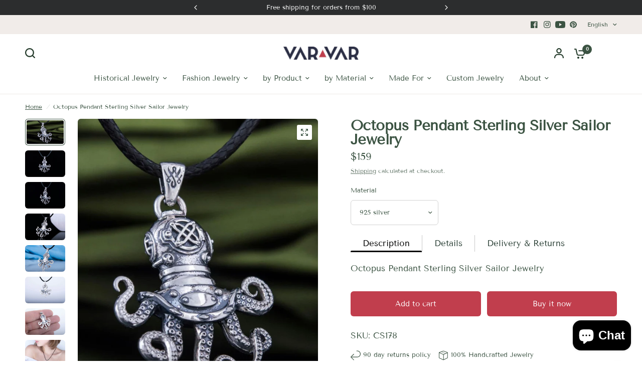

--- FILE ---
content_type: text/css
request_url: https://varvar.jewelry/cdn/shop/t/29/assets/tabs.css?v=152942562198045843601760561984
body_size: -431
content:
.tabs{margin-bottom:2rem}.tabs__list{display:flex}.tabs__button{position:relative;background:none;border:none;padding:.5rem 1.5rem;color:#2a3f35;font-weight:500;cursor:pointer;transition:color .2s ease;border-right:1px solid #c8c8c8}@media (max-width: 900px){.tabs__button{position:relative;background:none;border:none;padding:10px 15px;color:#2a3f35;font-weight:500;cursor:pointer;transition:color .2s ease;border-right:1px solid #c8c8c8}button.tabs__button{padding:0 8px 15px}}.tabs__button:last-child{border-right:none}.tabs__button:hover,.tabs__button--active{color:#000}.tabs__button--active:after{content:"";position:absolute;left:0;bottom:-1px;width:100%;height:3px;background:#000;border-radius:2px 2px 0 0}.tabs__panels{padding-top:1.25rem}.tabs__panel{display:block}.tabs__panel[hidden]{display:none}
/*# sourceMappingURL=/cdn/shop/t/29/assets/tabs.css.map?v=152942562198045843601760561984 */


--- FILE ---
content_type: text/css
request_url: https://varvar.jewelry/cdn/shop/t/29/assets/customer-reviews.css?v=85514822837575201831760561937
body_size: 559
content:
@charset "UTF-8";.customer-reviews--product,.customer-reviews--review--has-bg{isolation:isolate;border-radius:var(--block-border-radius, 16px)}.customer-reviews--review--has-bg{box-shadow:var(--block-shadows)}.customer-reviews--quick-view{box-shadow:0 4px 6px #00000014}.star-rating{--star-percent: calc(var(--star-rating) / 5 * 100%);display:inline-block;font-size:1rem;font-family:Times;line-height:1}.star-rating:before{content:"\2605\2605\2605\2605\2605";background:linear-gradient(90deg,var(--color-star) var(--star-percent),#e1e1e1 var(--star-percent));-webkit-background-clip:text;-webkit-text-fill-color:transparent}.star-rating span{font-size:.75rem;margin-left:8px}.rating{display:inline-block;margin:0}.rating-star{--letter-spacing: .3;--font-size: 1.5;--percent: calc( ( var(--rating) / var(--rating-max) + var(--rating-decimal) * var(--font-size) / (var(--rating-max) * (var(--letter-spacing) + var(--font-size))) ) * 100% );letter-spacing:calc(var(--letter-spacing) * 1rem);font-size:calc(var(--font-size) * 1rem);line-height:1;display:inline-block;font-family:Times;margin:0}.rating-star:before{content:"\2605\2605\2605\2605\2605";background:linear-gradient(90deg,var(--color-reviews) var(--percent),rgba(var(--color-foreground),.15) var(--percent));-webkit-background-clip:text;-webkit-text-fill-color:transparent}.rating-text{display:none}.rating-count{display:none;margin:0}@media (forced-colors: active){.rating{display:none}.rating-text{display:block}}.customer-reviews{display:block}.customer-reviews--carousel{display:flex;flex-wrap:nowrap;overflow:hidden;margin:0 -15px;width:calc(100% + 30px);padding:0 15px}.customer-reviews--carousel .columns{padding-bottom:10px}@media only screen and (max-width: 767px){.customer-reviews--carousel .columns{max-width:var(--mobile-swipe-width)}}@media only screen and (min-width: 768px){.customer-reviews--carousel{margin:0 -10px;width:calc(100% + 20px);padding:0}}@media only screen and (min-width: 1068px){.customer-reviews--carousel{margin:0 -15px;width:calc(100% + 30px)}}@media only screen and (min-width: 1068px){.customer-reviews--carousel.flickity-enabled{overflow:visible}}@media only screen and (max-width: 767px){.customer-reviews--carousel .flickity-viewport{overflow:visible}}.customer-reviews--carousel .flickity-nav.flickity-prev{left:-6px}.customer-reviews--carousel .flickity-nav.flickity-next{right:-6px}.customer-reviews--product{margin-bottom:20px;overflow:hidden;position:relative}.customer-reviews--quick-view{background:var(--color-drawer-bg, #fff);border-radius:50%;width:34px;height:34px;position:absolute;bottom:14px;right:14px;display:flex;align-items:center;justify-content:center;opacity:0;cursor:pointer}.customer-reviews--quick-view svg{transform:translateY(1px)}.customer-reviews--quick-view .loading-overlay{width:100%;height:100%;justify-content:center;align-items:center}.customer-reviews--quick-view .loading-overlay svg{width:16px}.customer-reviews--quick-view.loading>svg{visibility:hidden}.customer-reviews--quick-view.loading .loading-overlay{display:flex}.customer-reviews--review{color:var(--color-text, var(--color-body, #2c2d2e))}.customer-reviews--review--has-bg{background:var(--color-bg, var(--bg-body, #f5f5f5))}.customer-reviews--review--has-bg .customer-reviews--content{padding:20px}@media only screen and (min-width: 768px){.customer-reviews--review--has-bg .customer-reviews--content{padding:30px}}.customer-reviews--review--has-bg .customer-reviews--product{border-bottom-left-radius:0;border-bottom-right-radius:0;margin-bottom:0}.customer-reviews--review .star-rating{font-size:1rem;margin-bottom:.9375rem}.customer-reviews--review h6{color:var(--color-heading, #1a1c1d);margin-bottom:8px}.customer-reviews--review p{font-size:.9375rem;line-height:1.5}.customer-reviews--review>*:last-child{margin-bottom:0}.customer-reviews--review:hover .customer-reviews--quick-view{opacity:1}.customer-reviews--author{display:flex;gap:15px;align-items:center;font-size:.75rem;letter-spacing:.05em;text-transform:uppercase;line-height:1}.customer-reviews--author span{opacity:.7}.customer-reviews--author img{border-radius:50%;width:32px;height:32px}.customer-reviews .flickity-page-dots.dot-style--dots{display:flex;align-items:center;justify-content:center;flex-wrap:nowrap;overflow:scroll;margin-top:20px}.customer-reviews .flickity-page-dots.dot-style--dots .dot{flex-shrink:0;margin:0 20px;background:var(--color-text, var(--color-body, #2c2d2e))}.customer-reviews .flickity-page-dots.dot-style--dots .dot .thb-pagination-svg circle{stroke:var(--color-text, var(--color-body, #2c2d2e))}.customer-reviews scroll-shadow{margin:0 -15px;width:calc(100% + 30px)}
/*# sourceMappingURL=/cdn/shop/t/29/assets/customer-reviews.css.map?v=85514822837575201831760561937 */


--- FILE ---
content_type: text/css
request_url: https://varvar.jewelry/cdn/shop/t/29/assets/layered-images-with-text.css?v=79802342551983192311760561949
body_size: 18
content:
.layered-images-with-text{display:flex;flex-wrap:wrap;align-items:center}@media only screen and (min-width: 768px){.layered-images-with-text{flex-wrap:nowrap}}.layered-images-with-text.text_first{flex-direction:row-reverse}@media only screen and (min-width: 768px){.layered-images-with-text.text_first .layered-images-with-text__content{padding-left:0;padding-right:45px}}@media only screen and (min-width: 1068px){.layered-images-with-text.text_first .layered-images-with-text__content{padding-left:0;padding-right:70px}}.layered-images-with-text--top{align-items:flex-start}.layered-images-with-text--bottom{align-items:flex-end}.layered-images-with-text__image{flex-grow:0;flex-shrink:0;width:100%}.layered-images-with-text__image img,.layered-images-with-text__image svg{position:absolute;top:0;left:0;width:100%;height:100%;object-fit:cover}.layered-images-with-text__image svg{width:100%;height:100%;object-fit:cover;padding:20px;fill:var(--color-accent);background:rgba(var(--color-body-rgb),.03)}.layered-images-with-text__image-media{position:relative;display:inline-block;overflow:hidden;max-width:530px;width:100%}.layered-images-with-text__image-media .layered-images-media{padding-bottom:var(--ratio-percent);width:100%;height:0}.layered-images-with-text__image-media.aspect-ratio{height:auto;padding-bottom:0}.layered-images-with-text__image-media.aspect-ratio--landscape .layered-images-media{padding-bottom:75%}.layered-images-with-text__image-media.aspect-ratio--square .layered-images-media{padding-bottom:100%}.layered-images-with-text__image-media.aspect-ratio--portrait .layered-images-media{padding-bottom:125%}.layered-images-with-text__image-media.layered-image-2{position:absolute;left:-20%;bottom:15%;width:40%}.layered-images-with-text__image-media.layered-image-3{position:absolute;right:-17.5%;left:auto;top:10%;width:55%}.layered-images-with-text__image-media-container{display:inline-block;margin:0 auto;padding-right:16.125%;padding-left:12%;width:100%;text-align:center}.layered-images-with-text__image-media-container-inner{position:relative}.layered-images-with-text__content{width:100%;flex-grow:1;margin-top:25px}@media only screen and (min-width: 768px){.layered-images-with-text__content{margin-top:0;padding-left:45px}}@media only screen and (min-width: 1068px){.layered-images-with-text__content{padding-left:70px}}.layered-images-with-text__content--inner{max-width:600px;margin:0 auto}.layered-images-with-text__content p,.layered-images-with-text__content h3,.layered-images-with-text__content .text-button{color:var(--color-text, --color-body)}.layered-images-with-text__content .text-button:before{background:rgba(var(--color-text-rgb),.4)}.layered-images-with-text__content .text-button:after{background:var(--color-text, --color-body)}@media only screen and (min-width: 768px){.layered-images-with-text>.layered-images-with-text__inner{width:50%}}
/*# sourceMappingURL=/cdn/shop/t/29/assets/layered-images-with-text.css.map?v=79802342551983192311760561949 */


--- FILE ---
content_type: text/javascript
request_url: https://varvar.jewelry/cdn/shop/t/29/assets/tabs.js?v=18520668971318577921760561985
body_size: -27
content:
document.addEventListener("DOMContentLoaded",function(){var buttons=document.querySelectorAll(".tabs__button[data-tab-target]"),panels=document.querySelectorAll(".tabs__panel[data-tab-content]");buttons.forEach(function(btn){btn.addEventListener("click",function(){buttons.forEach(function(b){b.classList.remove("tabs__button--active"),b.setAttribute("aria-selected","false")}),panels.forEach(function(p){p.hidden=!0}),btn.classList.add("tabs__button--active"),btn.setAttribute("aria-selected","true");var panel=document.getElementById(btn.dataset.tabTarget);panel&&(panel.hidden=!1)})});var metafieldsData=[];try{metafieldsData=JSON.parse(document.getElementById("product-variants-metafields").textContent)}catch(e){}function updateMetafields(variantId){var metafields=metafieldsData.find(function(v){return v.id==variantId});if(metafields){Object.keys(metafields).forEach(function(key){if(!(key==="id"||key==="sku")){var el=document.querySelector('#variant-metafields [data-metafield="'+key+'"]');if(el){var li=el.closest("li");metafields[key]&&metafields[key]!==""&&metafields[key]!=="null"&&metafields[key]!==null?(el.textContent=metafields[key],li&&(li.style.display="")):(el.textContent="",li&&(li.style.display="none"))}}});var skuRow=document.getElementById("variant-sku-row"),skuEl=document.getElementById("variant-sku");skuEl&&skuRow&&(metafields.sku&&metafields.sku!==""&&metafields.sku!=="null"&&metafields.sku!==null?(skuEl.textContent=metafields.sku,skuRow.style.display=""):(skuEl.textContent="",skuRow.style.display="none"))}}function getCurrentVariantId(){var form2=document.querySelector('form[action^="/cart/add"]');if(!form2)return null;var variantInput2=form2.querySelector('input[name="id"], select[name="id"]');return variantInput2?variantInput2.value:null}var currentVariantId=getCurrentVariantId();currentVariantId&&updateMetafields(currentVariantId);var form=document.querySelector('form[action^="/cart/add"]');if(form){var variantInput=form.querySelector('input[name="id"], select[name="id"]');if(variantInput){var lastVariantId=variantInput.value,observer=new MutationObserver(function(){var newId=variantInput.value;newId!==lastVariantId&&(updateMetafields(newId),lastVariantId=newId)});observer.observe(variantInput,{attributes:!0,attributeFilter:["value"]}),variantInput.addEventListener("change",function(){updateMetafields(variantInput.value),lastVariantId=variantInput.value})}}document.body.addEventListener("variant:change",function(e){e.detail&&e.detail.variant&&e.detail.variant.id&&updateMetafields(e.detail.variant.id)})});
//# sourceMappingURL=/cdn/shop/t/29/assets/tabs.js.map?v=18520668971318577921760561985


--- FILE ---
content_type: text/javascript
request_url: https://varvar.jewelry/cdn/shop/t/29/assets/layered-images-with-text.js?v=135970720999158528121760561949
body_size: -467
content:
if(!customElements.get("layered-images")){class LayeredImages extends HTMLElement{constructor(){super()}connectedCallback(){document.body.classList.contains("animations-true")&&typeof gsap<"u"&&this.prepareAnimations()}prepareAnimations(){let section=this.closest(".shopify-section"),image_1=section.querySelector(".layered-image-1"),image_2=section.querySelector(".layered-image-2"),image_3=section.querySelector(".layered-image-3"),property=()=>gsap.getProperty("html","--header-height","px");gsap.to(image_1,{y:"-8%",ease:"power1.out",scrollTrigger:{trigger:this,scrub:1,start:()=>"top 90%",end:()=>`bottom top+=${property()}`}}),gsap.to(image_2,{y:"30%",ease:"power1.out",scrollTrigger:{trigger:this,scrub:1,start:()=>"top 90%",end:()=>`bottom top+=${property()}`}}),gsap.to(image_3,{y:"-30%",ease:"power1.out",scrollTrigger:{trigger:this,scrub:1,start:()=>"top 90%",end:()=>`bottom top+=${property()}`}})}}customElements.define("layered-images",LayeredImages)}
//# sourceMappingURL=/cdn/shop/t/29/assets/layered-images-with-text.js.map?v=135970720999158528121760561949


--- FILE ---
content_type: text/javascript
request_url: https://varvar.jewelry/cdn/shop/t/29/compiled_assets/scripts.js?v=4497
body_size: 632
content:
(function(){var __sections__={};(function(){for(var i=0,s=document.getElementById("sections-script").getAttribute("data-sections").split(",");i<s.length;i++)__sections__[s[i]]=!0})(),function(){if(!(!__sections__["ks-general-newsletter-popup"]&&!Shopify.designMode))try{let createCookie2=function(name,value,days){let expires="";if(days){const date=new Date;date.setDate(date.getDate()+days),expires="; expires="+date.toUTCString()}document.cookie=name+"="+value+expires+"; path=/"},hasCookie2=function(name){return document.cookie.split("; ").some(c=>c.startsWith(name+"="))},wireDialog2=function(dlg){dlg.addEventListener("click",e=>{const inner=dlg.querySelector("[data-dialog-inner]");inner&&!e.composedPath().includes(inner)&&dlg.close()}),dlg.querySelector("[data-dialog-close]")?.addEventListener("click",e=>{e.preventDefault(),dlg.close()}),dlg.addEventListener("toggle",()=>dlg.open?lock():unlock()),dlg.addEventListener("close",unlock),dlg.addEventListener("cancel",unlock)},markDone2=function(){createCookie2(SEEN_COOKIE,!0,daysToWait),createCookie2(DONE_COOKIE,!0,daysToWait)},cleanUrl2=function(){try{history.replaceState(null,"",location.pathname+location.hash)}catch{}},openSuccess2=function(){if(!(ksSuccessShown||ksClosedForever)){if(ksSuccessShown=!0,ksPopupTimer)try{clearTimeout(ksPopupTimer)}catch{}try{dialog.close()}catch{}cleanUrl2(),successDialog.showModal(),markDone2(),window.__KS_NEWSLETTER_SUCCESS__=!0}};var createCookie=createCookie2,hasCookie=hasCookie2,wireDialog=wireDialog2,markDone=markDone2,cleanUrl=cleanUrl2,openSuccess=openSuccess2;if(Shopify.designMode)return;const dialog=document.querySelector("#ks-newsletter-dialog"),successDialog=document.querySelector("#ks-newsletter-success");if(!dialog||!successDialog)return;const DONE_COOKIE="ks-newsletter-done",SEEN_COOKIE="ks-newsletter-popup",daysToWait=Number(dialog.dataset.configDaysToWait)||3,delayMs=Number(dialog.dataset.configDelay)*1e3||0;if(hasCookie2(DONE_COOKIE)){try{dialog.remove(),successDialog.remove()}catch{}return}const unlock=()=>document.documentElement.style.overflow="",lock=()=>document.documentElement.style.overflow="hidden";wireDialog2(dialog),wireDialog2(successDialog);let ksPopupTimer=null,ksSuccessShown=!1,ksClosedForever=!1;location.href.includes("ks-newsletter-success")?openSuccess2():location.href.includes("ks-newsletter-popup")?dialog.showModal():!hasCookie2(SEEN_COOKIE)&&!window.__KS_NEWSLETTER_SUCCESS__&&(ksPopupTimer=setTimeout(()=>{!ksClosedForever&&!hasCookie2(DONE_COOKIE)&&(createCookie2(SEEN_COOKIE,!0,daysToWait),dialog.showModal())},delayMs));const form=dialog.querySelector("form");if(form){const ajaxSubmit=async()=>{if(ksSuccessShown||ksClosedForever)return;const btn=form.querySelector('[type="submit"]');btn?.setAttribute("disabled","disabled"),btn?.setAttribute("aria-busy","true");try{await fetch(form.action||location.pathname,{method:"POST",body:new FormData(form),headers:{Accept:"text/html,*/*"},credentials:"same-origin",redirect:"follow"}),openSuccess2()}catch{openSuccess2()}finally{btn?.removeAttribute("aria-busy"),btn?.removeAttribute("disabled")}};form.addEventListener("submit",e=>(e.preventDefault(),e.stopPropagation(),e.stopImmediatePropagation(),ajaxSubmit(),!1),{capture:!0});const submitBtn=form.querySelector('[type="submit"]');submitBtn&&submitBtn.addEventListener("click",e=>(e.preventDefault(),e.stopPropagation(),e.stopImmediatePropagation(),ajaxSubmit(),!1),{capture:!0});const nativeSubmit=form.submit?.bind(form);form.submit=function(){ajaxSubmit()}}window.__KS_NEWSLETTER_POSTED__===!0&&openSuccess2();const continueBtn=successDialog.querySelector(".ks-success-cta");continueBtn&&continueBtn.addEventListener("click",e=>{e.preventDefault(),ksClosedForever=!0,markDone2(),cleanUrl2(),successDialog.close()},{capture:!0}),successDialog.addEventListener("close",()=>{ksClosedForever=!0,markDone2(),cleanUrl2()})}catch(e){console.error(e)}}()})();
//# sourceMappingURL=/cdn/shop/t/29/compiled_assets/scripts.js.map?v=4497
